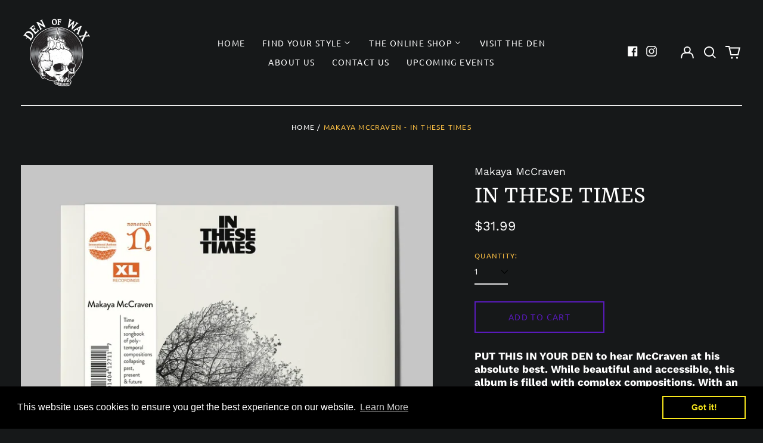

--- FILE ---
content_type: text/html; charset=utf-8
request_url: https://www.denofwax.com//variants/42171582906520/?section_id=store-availability
body_size: 56
content:
<div id="shopify-section-store-availability" class="shopify-section"><script type="application/json" data-availability-json>{
    "variant": 42171582906520
    
  }
</script>
</div>

--- FILE ---
content_type: text/css
request_url: https://www.denofwax.com/cdn/shop/t/3/assets/custom.css?v=98949825740735626951690836020
body_size: -609
content:
#Collection-Sort option{
background-color:black;
}
#Quantity-template--15429262049432__main option{
background-color:black;
}